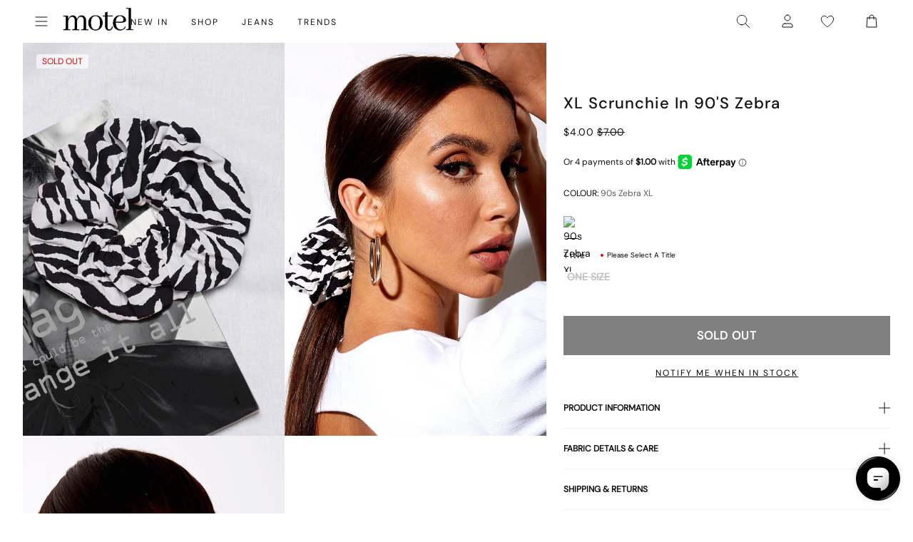

--- FILE ---
content_type: text/javascript; charset=utf-8
request_url: https://us.motelrocks.com/products/xl-scrunchies-90s-zebra.js
body_size: 759
content:
{"id":4602145472592,"title":"XL Scrunchie in 90's Zebra","handle":"xl-scrunchies-90s-zebra","description":"\u003cstyle type=\"text\/css\"\u003e\u003c!--\ntd {border: 1px solid #ccc;}br {mso-data-placement:same-cell;}\n--\u003e\u003c\/style\u003e\n\u003cp\u003e\u003cspan data-sheets-value=\"{\u0026quot;1\u0026quot;:2,\u0026quot;2\u0026quot;:\u0026quot;Accessorise your outfit to the match with the matching scrunchie. This 90's hair accessory, now in an oversize size, features our fave black and white zebra print. Wear all day, everyday!\u0026quot;}\" data-sheets-userformat='{\"2\":513,\"3\":{\"1\":0},\"12\":0}'\u003eAccessorise your outfit to the match with the matching scrunchie. This 90's hair accessory, now in an oversize size, features our fave black and white zebra print. Wear all day, everyday!\u003c\/span\u003e\u003c\/p\u003e\n\u003cp\u003e\u003cspan\u003eFABRIC CONTENT:\u003c\/span\u003e100% VISCOSE\u003c\/p\u003e","published_at":"2020-05-26T03:23:53-04:00","created_at":"2020-05-06T23:01:56-04:00","vendor":"Z017858","type":"CLOTHING","tags":["90sscrunchie","accessories","accessory","animalprint","blackandwhite","clothing","colour:scrunchie-croc-green","colour:scrunchie-in-dalmatian-by-motel","colour:scrunchies-abstract-animal","colour:scrunchies-autumn-blossom","colour:scrunchies-dainty-daisy-bombay-brown","colour:scrunchies-dragon-flower-black-mint","colour:scrunchies-night-leopard-brown","colour:xl-scrunchies-dragon-flower-black-mint","extralarge","facebook25","hairaccessory","headaccessory","headwear","insta25","live","onesize","scrunchie","SEARCHANISE_IGNORE","short-name:90s Zebra XL","social25","XL","XLscrunchie","XLSCRUNCHIES90SZEBRA","zebra"],"price":400,"price_min":400,"price_max":400,"available":false,"price_varies":false,"compare_at_price":700,"compare_at_price_min":700,"compare_at_price_max":700,"compare_at_price_varies":false,"variants":[{"id":32330420813904,"title":"ONE SIZE","option1":"ONE SIZE","option2":null,"option3":null,"sku":"XL SCRUNCHIES 90S ZEBRA OS","requires_shipping":true,"taxable":true,"featured_image":null,"available":false,"name":"XL Scrunchie in 90's Zebra - ONE SIZE","public_title":"ONE SIZE","options":["ONE SIZE"],"price":400,"weight":50,"compare_at_price":700,"inventory_management":"shopify","barcode":"5057765338621","quantity_rule":{"min":1,"max":null,"increment":1},"quantity_price_breaks":[],"requires_selling_plan":false,"selling_plan_allocations":[]}],"images":["\/\/cdn.shopify.com\/s\/files\/1\/0020\/4236\/4017\/products\/MW-31AUG-2088678-EDIT.jpg?v=1638795545","\/\/cdn.shopify.com\/s\/files\/1\/0020\/4236\/4017\/products\/XL-SCRUNCHIE-ZEBRA-61916.jpg?v=1638795546","\/\/cdn.shopify.com\/s\/files\/1\/0020\/4236\/4017\/products\/XL-SCRUNCHIE-ZEBRA-61920.jpg?v=1638795547"],"featured_image":"\/\/cdn.shopify.com\/s\/files\/1\/0020\/4236\/4017\/products\/MW-31AUG-2088678-EDIT.jpg?v=1638795545","options":[{"name":"Title","position":1,"values":["ONE SIZE"]}],"url":"\/products\/xl-scrunchies-90s-zebra","media":[{"alt":"Image of XL Scrunchie in 90s Zebra","id":24752363143367,"position":1,"preview_image":{"aspect_ratio":0.791,"height":2428,"width":1920,"src":"https:\/\/cdn.shopify.com\/s\/files\/1\/0020\/4236\/4017\/products\/MW-31AUG-2088678-EDIT.jpg?v=1638795545"},"aspect_ratio":0.791,"height":2428,"media_type":"image","src":"https:\/\/cdn.shopify.com\/s\/files\/1\/0020\/4236\/4017\/products\/MW-31AUG-2088678-EDIT.jpg?v=1638795545","width":1920},{"alt":"Image of XL Scrunchie in 90s Zebra","id":24752363208903,"position":2,"preview_image":{"aspect_ratio":0.791,"height":1100,"width":870,"src":"https:\/\/cdn.shopify.com\/s\/files\/1\/0020\/4236\/4017\/products\/XL-SCRUNCHIE-ZEBRA-61916.jpg?v=1638795546"},"aspect_ratio":0.791,"height":1100,"media_type":"image","src":"https:\/\/cdn.shopify.com\/s\/files\/1\/0020\/4236\/4017\/products\/XL-SCRUNCHIE-ZEBRA-61916.jpg?v=1638795546","width":870},{"alt":"Image of XL Scrunchie in 90s Zebra","id":24752363274439,"position":3,"preview_image":{"aspect_ratio":0.791,"height":1100,"width":870,"src":"https:\/\/cdn.shopify.com\/s\/files\/1\/0020\/4236\/4017\/products\/XL-SCRUNCHIE-ZEBRA-61920.jpg?v=1638795547"},"aspect_ratio":0.791,"height":1100,"media_type":"image","src":"https:\/\/cdn.shopify.com\/s\/files\/1\/0020\/4236\/4017\/products\/XL-SCRUNCHIE-ZEBRA-61920.jpg?v=1638795547","width":870}],"requires_selling_plan":false,"selling_plan_groups":[]}

--- FILE ---
content_type: text/json
request_url: https://conf.config-security.com/model
body_size: 84
content:
{"title":"recommendation AI model (keras)","structure":"release_id=0x2c:46:78:2f:5d:40:24:29:4b:78:5c:37:6d:23:6c:7a:36:61:26:5d:2e:75:67:76:76:67:61:72:23;keras;1tyc45gpx1sfane3yhuzmzkrnat3ga07yemp2b7jdh4x53aterphv7h0topc67p7zzhauxof","weights":"../weights/2c46782f.h5","biases":"../biases/2c46782f.h5"}